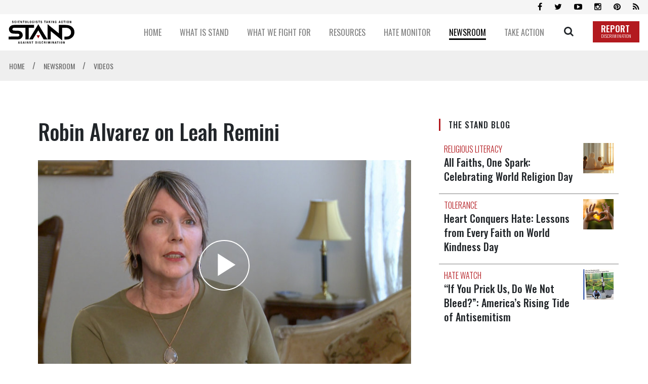

--- FILE ---
content_type: text/html; charset=utf-8
request_url: https://www.standleague.org/newsroom/videos/robin-alvarez-on-leah-remini.html
body_size: 13611
content:
<!DOCTYPE html>
<html lang="en" itemscope itemtype="http://schema.org/WebPage">
<head>
	<meta charset="utf-8">
	<meta http-equiv="X-UA-Compatible" content="IE=edge">
    <meta name="viewport" content="width=device-width, initial-scale=1, shrink-to-fit=no">
    <title>Robin Alvarez on Leah Remini</title>

    <title>Robin Alvarez on Leah Remini</title>
<meta name="description" content="Robin Alvarez describes how she and her family were discriminated against as a result of Leah Remini’s recent hate and propaganda targeting Scientologists." />



    

<meta property="og:url" content="https://www.standleague.org/newsroom/videos/robin-alvarez-on-leah-remini.html" />
<meta property="og:site_name" content="Scientologists Taking Action Against Discrimination (STAND)" />
<meta property="og:title" content="Robin Alvarez on Leah Remini" />
<meta property="og:description" content="Robin Alvarez describes how she and her family were discriminated against as a result of Leah Remini’s recent hate and propaganda targeting Scientologists." />
<meta property="og:image" content="https://files.standleague.org/imagecache/cropfit@w=1000@cr=0,0,1920,1080/data/shared/web/assets/videos/master_thumbs/robin-alvarez-on-leah-remini_en.jpg?k=n57tGdddEt" />
<meta property="og:type" content="website" />

<meta name="twitter:card" content="summary_large_image">
<meta name="twitter:title" content="Robin Alvarez on Leah Remini">
<meta name="twitter:description" content="Robin Alvarez describes how she and her family were discriminated against as a result of Leah Remini’s recent hate and propaganda targeting Scientologists." >
<meta name="twitter:image" content="https://files.standleague.org/imagecache/cropfit@w=1000@cr=0,0,1920,1080/data/shared/web/assets/videos/master_thumbs/robin-alvarez-on-leah-remini_en.jpg?k=n57tGdddEt">









    <link rel="apple-touch-icon" sizes="180x180" href="/apple-touch-icon.png">
    <link rel="icon" type="image/png" sizes="32x32" href="/favicon-32x32.png">
    <link rel="icon" type="image/png" sizes="16x16" href="/favicon-16x16.png">
    <link rel="manifest" href="/site.webmanifest">
    <link rel="mask-icon" href="/safari-pinned-tab.svg" color="#5bbad5">
    <meta name="msapplication-TileColor" content="#da532c">
    <meta name="theme-color" content="#ffffff">
    

    <link href="//fonts.googleapis.com/css?family=Oswald:300,400,500,600,700" rel="stylesheet">
<link href="//fonts.googleapis.com/css?family=Open+Sans:300italic,400italic,600italic,700italic,700,300,600,400|Open+Sans+Condensed:300italic,700,300|Libre+Baskerville:400,700,400italic|Kameron:400,700|Roboto:100,100i,300,300i,400,400i,500,500i,700,700i&display=swap" rel="stylesheet">
    <link rel="stylesheet" href="/scss/_combined.css?_=0711">

    <script>
        var cacheId = '0711';
        var _gcui_selectElem = '<option value="">Select…</option>';
        var _gcui_otherText = 'Other';
    </script>

</head>
<body class=" path-newsroom path-newsroom-videos path-newsroom-videos-robin-alvarez-on-leah-remini_html path-newsroom-videos-robin-alvarez-on-leah-remini type-video " lang="en">
    
    <script>
        var globalLang = "en";
        
        var gd2Domain = 'https://gd2.ondemandhosting.info';
        
    </script>

    

<div class="app-shell">
    
<div class="banner-wrapper">
    <div class="banner-social">
        <div class="container container__banner">
            <div class="banner-social--icons" itemscope="" itemtype="http://schema.org/Organization">
                <!-- <a id="subscribe-click" itemprop="sameAs" class="social-bar-icon fa fa-envelope" aria-hidden="true" href="#"></a> -->
                <a itemprop="sameAs" class="social-bar-icon fa fa-facebook" aria-hidden="true" target="_blank" href="https://www.facebook.com/standleague"></a>
                <a itemprop="sameAs" class="social-bar-icon fa fa-twitter" aria-hidden="true" target="_blank" href="https://twitter.com/standleague"></a>
                <a itemprop="sameAs" class="social-bar-icon fa fa-youtube-play" aria-hidden="true" target="_blank" href="https://www.youtube.com/channel/UC3Q2AgOcmUTHBcIrwT-HI3g"></a>
                <a itemprop="sameAs" class="social-bar-icon fa fa-instagram" aria-hidden="true" target="_blank" href="http://www.instagram.com/standleague"></a>
                <a itemprop="sameAs" class="social-bar-icon fa fa-pinterest" aria-hidden="true" target="_blank" href="https://www.pinterest.com/standleague/"></a>
                <a itemprop="sameAs" class="social-bar-icon fa fa-rss" aria-hidden="true" target="_blank" href="/rss.xml"></a>
            </div>
        </div>
    </div>
    <div class="container container__banner">
        <div class="banner-container">
            <a href="/" class="banner-logo">
                <img src="/images/stand-logo-black.svg" alt="">
                
            </a>
            <div class="banner-row">
                
                
                    
                    <div class="banner-row--menu-wrapper">
                        <a class="banner-row--item" href="/">
                            <span class="banner-row--item-text ">
                                HOME
                            </span>
                        </a>
                        
                    </div>
                
                
                
                    
                    <div class="banner-row--menu-wrapper">
                        <a class="banner-row--item" href="/about/">
                            <span class="banner-row--item-text ">
                                WHAT IS STAND
                            </span>
                        </a>
                        
                            <div class="banner-submenu">
                                <div class="banner-submenu--column">
                                
                                
                                
                                    
                                    
                                        <div class="banner-submenu--item">
                                            <a href="/about/our-mission.html">
                                                Our Mission
                                            </a>
                                        </div>
                                        
                                    
                                    
                                
                                
                                    
                                    
                                        <div class="banner-submenu--item">
                                            <a href="/about/our-values.html">
                                                Our Values
                                            </a>
                                        </div>
                                        
                                    
                                    
                                
                                
                                    
                                    
                                        <div class="banner-submenu--item">
                                            <a href="/about/help-in-our-community.html">
                                                Our Help
                                            </a>
                                        </div>
                                        
                                    
                                    
                                
                                
                                    
                                    
                                        <div class="banner-submenu--item">
                                            <a href="/about/contact.html">
                                                Contact
                                            </a>
                                        </div>
                                        
                                    
                                    
                                
                                </div>
                            </div>
                        
                    </div>
                
                
                
                    
                    <div class="banner-row--menu-wrapper">
                        <a class="banner-row--item" href="/what-we-fight-for/">
                            <span class="banner-row--item-text ">
                                WHAT WE FIGHT FOR
                            </span>
                        </a>
                        
                            <div class="banner-submenu">
                                <div class="banner-submenu--column">
                                
                                
                                
                                    
                                    
                                        <div class="banner-submenu--item">
                                            <a href="/what-we-fight-for/religious-freedom.html">
                                                Religious Freedom
                                            </a>
                                        </div>
                                        
                                    
                                    
                                
                                
                                    
                                    
                                        <div class="banner-submenu--item">
                                            <a href="/what-we-fight-for/religious-literacy.html">
                                                Religious Literacy
                                            </a>
                                        </div>
                                        
                                    
                                    
                                
                                
                                    
                                    
                                        <div class="banner-submenu--item">
                                            <a href="/what-we-fight-for/equality-and-human-rights.html">
                                                Equality & Human Rights
                                            </a>
                                        </div>
                                        
                                    
                                    
                                
                                
                                    
                                    
                                        <div class="banner-submenu--item">
                                            <a href="/what-we-fight-for/inclusion-and-respect.html">
                                                Inclusion &amp; Respect
                                            </a>
                                        </div>
                                        
                                    
                                    
                                
                                
                                    
                                    
                                        <div class="banner-submenu--item">
                                            <a href="/what-we-fight-for/free-speech.html">
                                                Free Speech
                                            </a>
                                        </div>
                                        
                                    
                                    
                                
                                
                                    
                                    
                                    </div>
                                    <div class="banner-submenu--column">
                                    
                                        <div class="banner-submenu--item">
                                            <a href="/what-we-fight-for/responsible-journalism.html">
                                                Responsible Journalism
                                            </a>
                                        </div>
                                        
                                    
                                    
                                
                                
                                    
                                    
                                        <div class="banner-submenu--item">
                                            <a href="/what-we-fight-for/corporate-accountability.html">
                                                Corporate Accountability
                                            </a>
                                        </div>
                                        
                                    
                                    
                                
                                </div>
                            </div>
                        
                    </div>
                
                
                
                    
                    <div class="banner-row--menu-wrapper">
                        <a class="banner-row--item" href="/resources/">
                            <span class="banner-row--item-text ">
                                RESOURCES
                            </span>
                        </a>
                        
                            <div class="banner-submenu">
                                <div class="banner-submenu--column">
                                
                                
                                
                                    
                                    
                                        <div class="banner-submenu--item">
                                            <a href="/resources/expert-studies/">
                                                Expert Studies
                                            </a>
                                        </div>
                                        
                                    
                                    
                                
                                
                                    
                                    
                                        <div class="banner-submenu--item">
                                            <a href="/resources/decisions/">
                                                Landmark Decisions
                                            </a>
                                        </div>
                                        
                                            
                                            <div class="banner-submenu--item banner-submenu--item-sub">
                                                <a href="/resources/decisions/1983-australian-high-court-decision-re-church-scientology.html">
                                                    
                                                </a>
                                            </div>
                                             
                                        
                                            
                                            <div class="banner-submenu--item banner-submenu--item-sub">
                                                <a href="/resources/decisions/belgium-trial-court-dismisses-all-charges-against-church-of-scientology.html">
                                                    
                                                </a>
                                            </div>
                                             
                                        
                                            
                                            <div class="banner-submenu--item banner-submenu--item-sub">
                                                <a href="/resources/decisions/church-of-scientology-irs-tax-exemption.html">
                                                    
                                                </a>
                                            </div>
                                             
                                        
                                            
                                            <div class="banner-submenu--item banner-submenu--item-sub">
                                                <a href="/resources/decisions/church-scientology-and-german-religious-recognitions.html">
                                                    
                                                </a>
                                            </div>
                                             
                                        
                                            
                                            <div class="banner-submenu--item banner-submenu--item-sub">
                                                <a href="/resources/decisions/church-scientology-and-italian-supreme-court-ruling-recognizing-scientology-religion.html">
                                                    
                                                </a>
                                            </div>
                                             
                                        
                                            
                                            <div class="banner-submenu--item banner-submenu--item-sub">
                                                <a href="/resources/decisions/church-scientology-moscow-wins-landmark-decision-religious-freedom-european-court-human.html">
                                                    
                                                </a>
                                            </div>
                                             
                                        
                                            
                                            <div class="banner-submenu--item banner-submenu--item-sub">
                                                <a href="/resources/decisions/church-scientology-recognized-spain.html">
                                                    
                                                </a>
                                            </div>
                                             
                                        
                                            
                                            <div class="banner-submenu--item banner-submenu--item-sub">
                                                <a href="/resources/decisions/uk-religious-recognition.html">
                                                    
                                                </a>
                                            </div>
                                             
                                        
                                    
                                    
                                
                                
                                    
                                    
                                        <div class="banner-submenu--item">
                                            <a href="/resources/whitepapers/">
                                                White Papers
                                            </a>
                                        </div>
                                        
                                            
                                            <div class="banner-submenu--item banner-submenu--item-sub">
                                                <a href="/resources/whitepapers/disconnection-in-the-scientology-religion-what-is-it.html">
                                                    
                                                </a>
                                            </div>
                                             
                                        
                                            
                                            <div class="banner-submenu--item banner-submenu--item-sub">
                                                <a href="/resources/whitepapers/debunking-the-myth-of-religious-brainwashing.html">
                                                    
                                                </a>
                                            </div>
                                             
                                        
                                            
                                            <div class="banner-submenu--item banner-submenu--item-sub">
                                                <a href="/resources/whitepapers/religious-discrimination-against-church-scientology-and-its-parishioners-germany.html">
                                                    
                                                </a>
                                            </div>
                                             
                                        
                                            
                                            <div class="banner-submenu--item banner-submenu--item-sub">
                                                <a href="/resources/whitepapers/scientologists-donations-and-church-of-scientology-financial-practices.html">
                                                    
                                                </a>
                                            </div>
                                             
                                        
                                            
                                            <div class="banner-submenu--item banner-submenu--item-sub">
                                                <a href="/resources/whitepapers/scientology-beliefs-about-creation-of-the-universe.html">
                                                    
                                                </a>
                                            </div>
                                             
                                        
                                            
                                            <div class="banner-submenu--item banner-submenu--item-sub">
                                                <a href="/resources/whitepapers/scientology-confidential-scripture.html">
                                                    
                                                </a>
                                            </div>
                                             
                                        
                                            
                                            <div class="banner-submenu--item banner-submenu--item-sub">
                                                <a href="/resources/whitepapers/the-church-of-scientology-rehabilitation-project-force-rpf-truth-and-misconceptions.html">
                                                    
                                                </a>
                                            </div>
                                             
                                        
                                            
                                            <div class="banner-submenu--item banner-submenu--item-sub">
                                                <a href="/resources/whitepapers/the-sea-organization-religious-order-of-the-scientology-religion.html">
                                                    
                                                </a>
                                            </div>
                                             
                                        
                                            
                                            <div class="banner-submenu--item banner-submenu--item-sub">
                                                <a href="/resources/whitepapers/the-snow-white-program-and-the-church-of-scientology-the-true-story.html">
                                                    
                                                </a>
                                            </div>
                                             
                                        
                                            
                                            <div class="banner-submenu--item banner-submenu--item-sub">
                                                <a href="/resources/whitepapers/the-truth-about-l-ron-hubbard-and-the-make-a-million-dollars-myth.html">
                                                    
                                                </a>
                                            </div>
                                             
                                        
                                            
                                            <div class="banner-submenu--item banner-submenu--item-sub">
                                                <a href="/resources/whitepapers/the-truth-about-scientology-and-fair-game.html">
                                                    
                                                </a>
                                            </div>
                                             
                                        
                                            
                                            <div class="banner-submenu--item banner-submenu--item-sub">
                                                <a href="/resources/whitepapers/the-unreliability-of-stories-and-rumors-by-apostates.html">
                                                    
                                                </a>
                                            </div>
                                             
                                        
                                            
                                            <div class="banner-submenu--item banner-submenu--item-sub">
                                                <a href="/resources/whitepapers/price-of-bigotry-white-paper.html">
                                                    
                                                </a>
                                            </div>
                                             
                                        
                                    
                                    
                                
                                
                                    
                                    
                                        <div class="banner-submenu--item">
                                            <a href="/resources/faqs/">
                                                FAQs
                                            </a>
                                        </div>
                                        
                                    
                                    
                                
                                
                                    
                                    
                                        <div class="banner-submenu--item">
                                            <a href="/resources/david-miscavige/">
                                                David Miscavige
                                            </a>
                                        </div>
                                        
                                    
                                    
                                
                                
                                    
                                    
                                    </div>
                                    <div class="banner-submenu--column">
                                    
                                        <div class="banner-submenu--item">
                                            <a href="/resources/religious-freedom/">
                                                Religious Freedom Resource Center
                                            </a>
                                        </div>
                                        
                                            
                                            <div class="banner-submenu--item banner-submenu--item-sub">
                                                <a href="/resources/religious-freedom/case-library/">
                                                    Case Library
                                                </a>
                                            </div>
                                             
                                        
                                            
                                            <div class="banner-submenu--item banner-submenu--item-sub">
                                                <a href="/resources/religious-freedom/glossary-of-terms/">
                                                    Glossary of Terms
                                                </a>
                                            </div>
                                             
                                        
                                    
                                    
                                
                                
                                    
                                    
                                    </div>
                                    <div class="banner-submenu--column">
                                    
                                        <div class="banner-submenu--item">
                                            <a href="/resources/freedom-of-religion-and-human-rights/">
                                                Freedom of Religion &amp; Human Rights
                                            </a>
                                        </div>
                                        
                                            
                                            <div class="banner-submenu--item banner-submenu--item-sub">
                                                <a href="/resources/freedom-of-religion-and-human-rights/international-covenant-on-civil-and-political-rights.html">
                                                    
                                                </a>
                                            </div>
                                             
                                        
                                            
                                            <div class="banner-submenu--item banner-submenu--item-sub">
                                                <a href="/resources/freedom-of-religion-and-human-rights/non-discrimination-in-journalistic-codes-of-practice.html">
                                                    
                                                </a>
                                            </div>
                                             
                                        
                                            
                                            <div class="banner-submenu--item banner-submenu--item-sub">
                                                <a href="/resources/freedom-of-religion-and-human-rights/society-of-professional-journalist-code-of-ethics.html">
                                                    
                                                </a>
                                            </div>
                                             
                                        
                                            
                                            <div class="banner-submenu--item banner-submenu--item-sub">
                                                <a href="/resources/freedom-of-religion-and-human-rights/international-federation-of-journalists-declaration-of-principles.html">
                                                    
                                                </a>
                                            </div>
                                             
                                        
                                            
                                            <div class="banner-submenu--item banner-submenu--item-sub">
                                                <a href="/resources/freedom-of-religion-and-human-rights/charter-on-journalistic-ethics-in-relation-to-respect-for-religion-or-belief.html">
                                                    
                                                </a>
                                            </div>
                                             
                                        
                                            
                                            <div class="banner-submenu--item banner-submenu--item-sub">
                                                <a href="/resources/freedom-of-religion-and-human-rights/church-scientology-champion-human-rights-1954.html">
                                                    
                                                </a>
                                            </div>
                                             
                                        
                                            
                                            <div class="banner-submenu--item banner-submenu--item-sub">
                                                <a href="/resources/freedom-of-religion-and-human-rights/scientology-human-rights-efforts.html">
                                                    
                                                </a>
                                            </div>
                                             
                                        
                                    
                                    
                                
                                
                                    
                                    
                                        <div class="banner-submenu--item">
                                            <a href="/resources/topic-index/">
                                                Topic Index
                                            </a>
                                        </div>
                                        
                                            
                                        
                                    
                                    
                                
                                
                                    
                                    
                                        <div class="banner-submenu--item">
                                            <a href="/resources/books/religious-confession-and-evidential-privilege-in-the-21st-century/">
                                                Priest-Penitent Privilege
                                            </a>
                                        </div>
                                        
                                    
                                    
                                
                                
                                    
                                    
                                        <div class="banner-submenu--item">
                                            <a href="/resources/books/presumed-guilty-why-we-shouldnt-ask-muslims-to-condemn-terrorism/">
                                                Islamophobia
                                            </a>
                                        </div>
                                        
                                    
                                    
                                
                                </div>
                            </div>
                        
                    </div>
                
                
                
                    
                    <div class="banner-row--menu-wrapper">
                        <a class="banner-row--item" href="/hate-monitor/">
                            <span class="banner-row--item-text ">
                                HATE MONITOR
                            </span>
                        </a>
                        
                            <div class="banner-submenu">
                                <div class="banner-submenu--column">
                                
                                
                                
                                    
                                    
                                        <div class="banner-submenu--item">
                                            <a href="/hate-monitor/exposed/biased-media/">
                                                Biased Media Propagandists
                                            </a>
                                        </div>
                                        
                                            
                                        
                                            
                                        
                                            
                                        
                                            
                                        
                                            
                                        
                                            
                                        
                                    
                                    
                                
                                
                                    
                                    
                                        <div class="banner-submenu--item">
                                            <a href="/hate-monitor/exposed/hate-mongers-and-hate-bloggers/">
                                                Hatemongers
                                            </a>
                                        </div>
                                        
                                            
                                        
                                            
                                        
                                            
                                        
                                            
                                        
                                            
                                        
                                            
                                        
                                            
                                        
                                            
                                        
                                            
                                        
                                            
                                        
                                            
                                        
                                            
                                        
                                            
                                        
                                            
                                        
                                            
                                        
                                            
                                        
                                            
                                        
                                            
                                        
                                            
                                        
                                            
                                        
                                            
                                        
                                            
                                        
                                    
                                    
                                
                                
                                    
                                    
                                    </div>
                                    <div class="banner-submenu--column">
                                    
                                        <div class="banner-submenu--item">
                                            <a href="/hate-monitor/exposed/false-experts/">
                                                False Experts
                                            </a>
                                        </div>
                                        
                                            
                                        
                                            
                                        
                                            
                                        
                                            
                                        
                                            
                                        
                                    
                                    
                                
                                
                                    
                                    
                                        <div class="banner-submenu--item">
                                            <a href="/hate-monitor/blog/">
                                                Hate Monitor Blog
                                            </a>
                                        </div>
                                        
                                    
                                    
                                
                                </div>
                            </div>
                        
                    </div>
                
                
                
                    
                    <div class="banner-row--menu-wrapper">
                        <a class="banner-row--item" href="/newsroom/">
                            <span class="banner-row--item-text banner-row--item-text__active">
                                NEWSROOM
                            </span>
                        </a>
                        
                            <div class="banner-submenu">
                                <div class="banner-submenu--column">
                                
                                
                                
                                    
                                    
                                        <div class="banner-submenu--item">
                                            <a href="/newsroom/news/">
                                                News
                                            </a>
                                        </div>
                                        
                                    
                                    
                                
                                
                                    
                                    
                                        <div class="banner-submenu--item">
                                            <a href="/newsroom/media-watch/">
                                                Media Watch
                                            </a>
                                        </div>
                                        
                                    
                                    
                                
                                
                                    
                                    
                                        <div class="banner-submenu--item">
                                            <a href="/newsroom/videos/">
                                                Videos
                                            </a>
                                        </div>
                                        
                                            
                                        
                                    
                                    
                                
                                
                                    
                                    
                                    </div>
                                    <div class="banner-submenu--column">
                                    
                                        <div class="banner-submenu--item">
                                            <a href="/newsroom/blog/">
                                                Blog
                                            </a>
                                        </div>
                                        
                                            
                                            <div class="banner-submenu--item banner-submenu--item-sub">
                                                <a href="/newsroom/blog/?category=Religious%20Freedom">
                                                    Religious Freedom
                                                </a>
                                            </div>
                                             
                                        
                                            
                                            <div class="banner-submenu--item banner-submenu--item-sub">
                                                <a href="/newsroom/blog/?category=Media%20%26%20Ethics">
                                                    Media & Ethics
                                                </a>
                                            </div>
                                             
                                        
                                            
                                            <div class="banner-submenu--item banner-submenu--item-sub">
                                                <a href="/newsroom/blog/?category=Combating%20Bigotry%20%26%20Hate">
                                                    Combating Bigotry & Hate
                                                </a>
                                            </div>
                                             
                                        
                                            
                                            <div class="banner-submenu--item banner-submenu--item-sub">
                                                <a href="/newsroom/blog/?category=Tolerance">
                                                    Tolerance
                                                </a>
                                            </div>
                                             
                                        
                                            
                                            <div class="banner-submenu--item banner-submenu--item-sub">
                                                <a href="/newsroom/blog/?category=Religious%20Literacy">
                                                    Religious Literacy
                                                </a>
                                            </div>
                                             
                                        
                                            
                                            <div class="banner-submenu--item banner-submenu--item-sub">
                                                <a href="/newsroom/blog/?category=Scientology%20Religion">
                                                    Scientology Religion
                                                </a>
                                            </div>
                                             
                                        
                                            
                                            <div class="banner-submenu--item banner-submenu--item-sub">
                                                <a href="/newsroom/blog/?category=Anti-Religious%20Propaganda">
                                                    Anti-Religious Propaganda
                                                </a>
                                            </div>
                                             
                                        
                                    
                                    
                                
                                </div>
                            </div>
                        
                    </div>
                
                
                
                    
                    <div class="banner-row--menu-wrapper">
                        <a class="banner-row--item" href="/take-action/">
                            <span class="banner-row--item-text ">
                                TAKE ACTION
                            </span>
                        </a>
                        
                            <div class="banner-submenu">
                                <div class="banner-submenu--column">
                                
                                
                                
                                    
                                    
                                        <div class="banner-submenu--item">
                                            <a href="/take-action/combat-hate-and-discrimination.html">
                                                Combat Hate & Discrimination
                                            </a>
                                        </div>
                                        
                                    
                                    
                                
                                
                                    
                                    
                                        <div class="banner-submenu--item">
                                            <a href="/take-action/champion-freedom-of-religion.html">
                                                Champion Freedom of Religion
                                            </a>
                                        </div>
                                        
                                    
                                    
                                
                                
                                    
                                    
                                    </div>
                                    <div class="banner-submenu--column">
                                    
                                        <div class="banner-submenu--item">
                                            <a href="/take-action/demand-accountability.html">
                                                Demand Accountability
                                            </a>
                                        </div>
                                        
                                            
                                            <div class="banner-submenu--item banner-submenu--item-sub">
                                                <a href="/take-action/report-hate.html">
                                                    Report Hate & Discrimination
                                                </a>
                                            </div>
                                             
                                        
                                            
                                            <div class="banner-submenu--item banner-submenu--item-sub">
                                                <a href="/take-action/flag-cyberhate.html">
                                                    Flag Cyberhate
                                                </a>
                                            </div>
                                             
                                        
                                            
                                            <div class="banner-submenu--item banner-submenu--item-sub">
                                                <a href="/take-action/sign-petition.html">
                                                    Sign the Petition
                                                </a>
                                            </div>
                                             
                                        
                                            
                                            <div class="banner-submenu--item banner-submenu--item-sub">
                                                <a href="/take-action/demand-advertisers-stop-funding-hate.html">
                                                    Demand Advertisers Stop Funding Hate
                                                </a>
                                            </div>
                                             
                                        
                                            
                                            <div class="banner-submenu--item banner-submenu--item-sub">
                                                <a href="/take-action/fight-for-honest-journalism.html">
                                                    Fight for Honest Journalism
                                                </a>
                                            </div>
                                             
                                        
                                            
                                            <div class="banner-submenu--item banner-submenu--item-sub">
                                                <a href="/take-action/become-a-member.html">
                                                    Become a Member
                                                </a>
                                            </div>
                                             
                                        
                                    
                                    
                                
                                </div>
                            </div>
                        
                    </div>
                
                
                <div class="banner-search-button">
                    <a href="/search/" class="banner-search-icon no-decoration">
                        <span class="icon-search"></span>
                    </a>
                    <div class="banner-search--wrapper">
                        <div class="banner-search">
                            <form class="banner-search--form" action="/search/">
                                <input class="banner-search--input" placeholder="SEARCH" type="text" name="query" required>
                                <button class="banner-search--button" type="submit">
                                    <span class="icon-search"></span>
                                </button>
                            </form>
                        </div>
                    </div>
                </div>
                <a href="/take-action/report-hate.html" class="d-flex align-items-end">
                    <div class="banner-report-btn">
                        REPORT <span>DISCRIMINATION</span>
                    </div>
                </a>
                <button class="hiraku-open-btn d-lg-none mobile-nav-btn" id="offcanvas-btn-right" data-toggle-offcanvas="#js-hiraku-offcanvas-1">
    <span class="hiraku-open-btn-line"></span>
</button>


<div class="offcanvas-right js-hiraku-offcanvas-active d-lg-none">
    <ul class="mobile-menu">
        
            
            <li>
                <a href="/" class="mobile-menu__item">
                    <div class="mobile-menu__item-text">
                        HOME
                    </div>
                </a>
                
            </li>
            
        
            
            <li>
                <a href="/about/" class="mobile-menu__item">
                    <div class="mobile-menu__item-text">
                        WHAT IS STAND
                    </div>
                </a>
                
                    <a href="/about/our-mission.html" class="mobile-menu__item__sub">
                        Our Mission
                    </a>
                
                    <a href="/about/our-values.html" class="mobile-menu__item__sub">
                        Our Values
                    </a>
                
                    <a href="/about/help-in-our-community.html" class="mobile-menu__item__sub">
                        Our Help
                    </a>
                
                    <a href="/about/contact.html" class="mobile-menu__item__sub">
                        Contact
                    </a>
                
            </li>
            
        
            
            <li>
                <a href="/what-we-fight-for/" class="mobile-menu__item">
                    <div class="mobile-menu__item-text">
                        WHAT WE FIGHT FOR
                    </div>
                </a>
                
                    <a href="/what-we-fight-for/religious-freedom.html" class="mobile-menu__item__sub">
                        Religious Freedom
                    </a>
                
                    <a href="/what-we-fight-for/religious-literacy.html" class="mobile-menu__item__sub">
                        Religious Literacy
                    </a>
                
                    <a href="/what-we-fight-for/equality-and-human-rights.html" class="mobile-menu__item__sub">
                        Equality & Human Rights
                    </a>
                
                    <a href="/what-we-fight-for/inclusion-and-respect.html" class="mobile-menu__item__sub">
                        Inclusion &amp; Respect
                    </a>
                
                    <a href="/what-we-fight-for/free-speech.html" class="mobile-menu__item__sub">
                        Free Speech
                    </a>
                
                    <a href="/what-we-fight-for/responsible-journalism.html" class="mobile-menu__item__sub">
                        Responsible Journalism
                    </a>
                
                    <a href="/what-we-fight-for/corporate-accountability.html" class="mobile-menu__item__sub">
                        Corporate Accountability
                    </a>
                
            </li>
            
        
            
            <li>
                <a href="/resources/" class="mobile-menu__item">
                    <div class="mobile-menu__item-text">
                        RESOURCES
                    </div>
                </a>
                
                    <a href="/resources/expert-studies/" class="mobile-menu__item__sub">
                        Expert Studies
                    </a>
                
                    <a href="/resources/decisions/" class="mobile-menu__item__sub">
                        Landmark Decisions
                    </a>
                
                    <a href="/resources/whitepapers/" class="mobile-menu__item__sub">
                        White Papers
                    </a>
                
                    <a href="/resources/faqs/" class="mobile-menu__item__sub">
                        FAQs
                    </a>
                
                    <a href="/resources/david-miscavige/" class="mobile-menu__item__sub">
                        David Miscavige
                    </a>
                
                    <a href="/resources/religious-freedom/" class="mobile-menu__item__sub">
                        Religious Freedom Resource Center
                    </a>
                
                    <a href="/resources/freedom-of-religion-and-human-rights/" class="mobile-menu__item__sub">
                        Freedom of Religion &amp; Human Rights
                    </a>
                
                    <a href="/resources/topic-index/" class="mobile-menu__item__sub">
                        Topic Index
                    </a>
                
                    <a href="/resources/books/religious-confession-and-evidential-privilege-in-the-21st-century/" class="mobile-menu__item__sub">
                        Priest-Penitent Privilege
                    </a>
                
                    <a href="/resources/books/presumed-guilty-why-we-shouldnt-ask-muslims-to-condemn-terrorism/" class="mobile-menu__item__sub">
                        Islamophobia
                    </a>
                
            </li>
            
        
            
            <li>
                <a href="/hate-monitor/" class="mobile-menu__item">
                    <div class="mobile-menu__item-text">
                        HATE MONITOR
                    </div>
                </a>
                
                    <a href="/hate-monitor/exposed/biased-media/" class="mobile-menu__item__sub">
                        Biased Media Propagandists
                    </a>
                
                    <a href="/hate-monitor/exposed/hate-mongers-and-hate-bloggers/" class="mobile-menu__item__sub">
                        Hatemongers
                    </a>
                
                    <a href="/hate-monitor/exposed/false-experts/" class="mobile-menu__item__sub">
                        False Experts
                    </a>
                
                    <a href="/hate-monitor/blog/" class="mobile-menu__item__sub">
                        Hate Monitor Blog
                    </a>
                
            </li>
            
        
            
            <li>
                <a href="/newsroom/" class="mobile-menu__item">
                    <div class="mobile-menu__item-text">
                        NEWSROOM
                    </div>
                </a>
                
                    <a href="/newsroom/news/" class="mobile-menu__item__sub">
                        News
                    </a>
                
                    <a href="/newsroom/media-watch/" class="mobile-menu__item__sub">
                        Media Watch
                    </a>
                
                    <a href="/newsroom/videos/" class="mobile-menu__item__sub">
                        Videos
                    </a>
                
                    <a href="/newsroom/blog/" class="mobile-menu__item__sub">
                        Blog
                    </a>
                
            </li>
            
        
            
            <li>
                <a href="/take-action/" class="mobile-menu__item">
                    <div class="mobile-menu__item-text">
                        TAKE ACTION
                    </div>
                </a>
                
                    <a href="/take-action/combat-hate-and-discrimination.html" class="mobile-menu__item__sub">
                        Combat Hate & Discrimination
                    </a>
                
                    <a href="/take-action/champion-freedom-of-religion.html" class="mobile-menu__item__sub">
                        Champion Freedom of Religion
                    </a>
                
                    <a href="/take-action/demand-accountability.html" class="mobile-menu__item__sub">
                        Demand Accountability
                    </a>
                
            </li>
            
        


    </ul>
</div>
            </div>
        </div>
    </div>
</div>

<div class="site-dim"></div>


<div class="overlay-main">
	<div class="loading-spinner"></div>
</div>


    









	
	
		
			
		
		
		

	
		
		
		
			
				
			
				
			
				
			
				
			
		

	
		
		
		
			
				
			
				
			
				
			
				
			
				
			
				
			
				
			
		

	
		
		
		
			
				
			
				
			
				
			
				
			
				
			
				
			
				
			
				
			
				
			
				
			
		

	
		
		
		
			
				
			
				
			
				
			
				
			
		

	
		
			
		
		
		
			
				
			
				
			
				
					

					
					
						
							
						
					

				
			
				
			
		

	
		
		
		
			
				
			
				
			
				
			
		

	




	
	
	
		
	

	
	
	
	

	
	

	
		

		
			
			

			
			
			
			
				
			

		
		

		
			
				
				
				
				
					
					
				
				

				

				

				
					
				

				
				
			
		
			
				
				
				
				
					
					
				
				

				

				
					 
					 	
						
						
							
							
						
					
				

				
					
				

				
				
			
		
			
				
				
				
				
					
					
				
				

				

				
					 
					 	
						
						
							
							
						
					
				

				
					
				

				
				
			
		
			
		
			
		
	



	
		
		
		
			
		
	

	
		
		
			
		
			

				
					
				
				
				
				
				
					
				
				
			
		
			

				
					
				
				
				
				
				
					
				
				
			
		
			

				
					
				
				
				
				
				
				
			
		
	

	
			<div class="breadcrumb-nav">
				<div class="container container__banner">
					<div class="breadcrumb-nav--title" itemscope itemtype="https://schema.org/BreadcrumbList">
							

								
									

									
									
									
									<span itemprop="itemListElement" itemscope itemtype="https://schema.org/ListItem">
										<a class="breadcrumb-nav--link " href="/" itemprop="item">
											
											<span itemprop="name">
												HOME 
											</span>
											<meta itemprop="position" content="1" />
										</a>
										
										<span class="breadcrumb-nav--arrow">
											/
										</span>
										
									</span>
									
									
									<span itemprop="itemListElement" itemscope itemtype="https://schema.org/ListItem">
										<a class="breadcrumb-nav--link breadcrumb-nav--link__secondary" href="/newsroom/" itemprop="item">
											
											<span itemprop="name">
												NEWSROOM 
											</span>
											<meta itemprop="position" content="2" />
										</a>
										
										<span class="breadcrumb-nav--arrow">
											/
										</span>
										
									</span>
									
									
									<span itemprop="itemListElement" itemscope itemtype="https://schema.org/ListItem">
										<a class="breadcrumb-nav--link breadcrumb-nav--link__secondary" href="/newsroom/videos/" itemprop="item">
											
											<span itemprop="name">
												VIDEOS 
											</span>
											<meta itemprop="position" content="3" />
										</a>
										
									</span>
									
								
					</div>
				</div>
		</div>
	

    <div class="container">
        
    </div>

    <div class="header">
        
    </div>
    
    
    <div class="d-md-none menu-precontainer">
        
    </div>
    
    
    <div class="container">
        <div class="row">
            <div class="col-md-8 body-container__padded">
                
                

    <div class="body-container editable-body">
        
            <h1>
                Robin Alvarez on Leah Remini
            </h1>
        
        
            



<div class="video-inline-holder">
    <div class="video-inline-16-9 video-inline-inner" itemscope itemtype="http://schema.org/VideoObject">
        
        <video
            class="inline-video video-js vjs-default-skin vjs-big-play-centered"
            poster="https://files.standleague.org/imagecache/cropfit@w=800/data/shared/web/assets/videos/master_thumbs/robin-alvarez-on-leah-remini_en.jpg?k=Ny5ziyPrM7"
            preload="none"
            data-videoid="robin-alvarez-on-leah-remini"
            width="100%"
            height="100%"
            
            data-videosrc="[{&#34;source&#34;:&#34;https://videos.ondemandhosting.info/videos/stand/en/robin-alvarez-on-leah-remini_1920_en.mp4&#34;,&#34;type&#34;:&#34;video/mp4&#34;,&#34;src&#34;:&#34;https://videos.ondemandhosting.info/videos/stand/en/robin-alvarez-on-leah-remini_1920_en.mp4&#34;},{&#34;src&#34;:&#34;https://videos.ondemandhosting.info/videos/stand/en/robin-alvarez-on-leah-remini_1280_en.mp4&#34;,&#34;source&#34;:&#34;https://videos.ondemandhosting.info/videos/stand/en/robin-alvarez-on-leah-remini_1280_en.mp4&#34;,&#34;type&#34;:&#34;video/mp4&#34;},{&#34;source&#34;:&#34;https://videos.ondemandhosting.info/videos/stand/en/robin-alvarez-on-leah-remini_640_en.mp4&#34;,&#34;type&#34;:&#34;video/mp4&#34;,&#34;src&#34;:&#34;https://videos.ondemandhosting.info/videos/stand/en/robin-alvarez-on-leah-remini_640_en.mp4&#34;},{&#34;source&#34;:&#34;https://videos.ondemandhosting.info/videos/stand/en/robin-alvarez-on-leah-remini_480_en.mp4&#34;,&#34;type&#34;:&#34;video/mp4&#34;,&#34;src&#34;:&#34;https://videos.ondemandhosting.info/videos/stand/en/robin-alvarez-on-leah-remini_480_en.mp4&#34;},{&#34;src&#34;:&#34;https://videos.ondemandhosting.info/videos/stand/en/robin-alvarez-on-leah-remini_320_en.mp4&#34;,&#34;source&#34;:&#34;https://videos.ondemandhosting.info/videos/stand/en/robin-alvarez-on-leah-remini_320_en.mp4&#34;,&#34;type&#34;:&#34;video/mp4&#34;}]"
            >
        </video>
        <div class="vjs-big-play-button center-playbutton-overlay" role="button" aria-live="polite" tabindex="0" aria-label="play video"><span aria-hidden="true"></span></div>
    </div>
</div>


        
        
        
        

<p style="margin-top: 1.25rem">Robin Alvarez describes how she and her family were discriminated against as a result of Leah Remini’s recent hate and propaganda targeting Scientologists.</p>
<hr class="small">
<h3 class="video-transcript-title">VIDEO TRANSCRIPT</h3>
<div class="video-transcript">
	<p>My daughter came home from school one day and she told me that they were discussing religion in her class and… the class really promotes free communication and somebody mentioned something about Scientology and then the teacher went into very negative comments about Scientology. And she was very uncomfortable because the class, the kids in the class, were saying: “Wow, I didn’t know that.” And, she wasn’t quite sure how to handle that, because she’s a Scientologist. And it made her a very uncomfortable. And she never had to deal with that before, since this show with Leah Remini.</p>
	<p>When my husband passed away a year and a half ago, I of course was very distraught, and I had to, you know, share this news with my daughter. And, it was probably the worst day of my life. And the Church, my Church, came through and helped me in a way that I could never be grateful enough for. They went above and beyond, in caring for my daughter, myself, my son, in helping us through this hardship. And to think that Leah Remini could say these horrible, nasty things about this organization is appalling to me.</p>
	<p>When you think about what Leah Remini’s doing, and the show, it’s like the Nazis. Putting out this horrible propaganda. And feeding people horrible lies. And, people aren’t getting the truth. They’re getting what they want people to believe. And it’s fueling a horrible hatred. And dislike towards Scientology. And it’s not right. This is 2017. You know, it wouldn’t be accepted if it was about blacks or gays or Jewish people or Christians. You know, it just, it wouldn’t be tolerated. And it shouldn’t be tolerated towards Scientology.</p>
	<p>Leah Remini is making it seem like we should disconnect from our family, and making it seem like this is something normal in Scientology and it’s not. It’s absolutely not. It doesn’t matter if the rest of my family is in Scientology or not. Members of my family are very strong Christians. And we have a very good relationship. And we respect each other’s religious beliefs, which is how it should be.</p>
	<p>I want my children to be able to go on the internet and not have their religion attacked. You know, I want them to be able to go to school or be in a class, be in an extra-curricular class and not be introverted by—you know—the negativity that is being put out there about Scientology. I want them to be able to freely practice the religion of their choice.</p>
</div>

    </div>


                












    
    

    
    

    
    

    
    

    
    

    
    

    
    

    
    

    
    

    
    

    
    

    
    

    
    

    
    

    
    

    
    

    
    

    
    

    
    

    
    

    
    

    
    

    
    

    
    

    
    

    
    

    
    

    
    

    
    

    
    

    
    

    
    

    
    

    
    

    
    

    
    

    
    

    
    

    
    

    
    

    
    

    
    

    
    

    
    

    
    

    
    

    
    

    
    

    
    

    
    

    
    

    
    

    
    

    
    

    
    

    
    

    
    

    
    

    
    

    
    

    
    

    
    

    
    

    
    

    
    

    
    

    
    

    
    

    
    

    
    

    
    

    
    

    
    

    
    

    
    

    
    

    
    

    
    

    
    

    
    

    
    

    
    

    
    

    
    

    
    

    
    

    
    

    
    

    
    

    
    

    
    

    
    

    
    
        
            
            
        
        
            
            
        
    

    
    

    
    

    
    

    
    

    
    

    
    

    
    

    
    

    
    

    
    

    
    

    
    






<div class="clearfix"></div>

<div class="container">

    <div class="prev-next-wrapper ignore-search pb-4 ">
        
            <div class="prev-next-wrapper__prev">
                <a class="link-with-arrow with-underline link-with-arrow__reversed" href="/newsroom/videos/interview-with-relatives-of-lori-hodgson.html">
                    PREVIOUS
                </a>
            </div>
        

        
        
        
            <!-- make sure item is still in the menu -->
            
            <div class="prev-next-wrapper__next">
                <a class="link-with-arrow with-underline" href="/newsroom/videos/stephanie-scholz-on-leah-remini-inciting-hate-and-bigotry.html">
                    NEXT
                </a>
            </div>
            
        
    </div>

</div>    

            </div>
            <div class="col-md-4 right__sidebar">
                





<div class="sidebar-item sidebar-item__blog-related">
    <div class="category-title">
        THE STAND BLOG
    </div>
    
    

<div class="related-item">

    <div class="related-item--info">
        <div class="related-item--data">
            
            <div class="related-item--category">
                RELIGIOUS LITERACY
            </div>
            
            <div class="related-item--title">
                <a href="/newsroom/blog/all-faiths-one-spark-celebrating-world-religion-day" class="no-decoration">
                    All Faiths, One Spark: Celebrating World Religion Day
                </a>
            </div>
            
            
        </div>
        <div class="related-item--image">
            <a href="/newsroom/blog/all-faiths-one-spark-celebrating-world-religion-day" class="no-decoration">
                











<div class="image-lazyload ">
    
        <div class="image-lazyload__abs" style="padding-bottom: 100%;">
    
    <img class="lazyload" crossorigin="anonymous" data-srcset="https://files.standleague.org/imagecache/cropfit@w=356@cr=0,0,3666,3666/blob/images/articles_authoring/fa/78/fa3482c6-7815-46f7-91c6-0ccb88d15fbd/celebrating-world-religion-day.jpg?k=s0lM81QvCC 1x, https://files.standleague.org/imagecache/cropfit@w=712@cr=0,0,3666,3666/blob/images/articles_authoring/fa/78/fa3482c6-7815-46f7-91c6-0ccb88d15fbd/celebrating-world-religion-day.jpg?k=JZjKWG2XiK 2x" data-original="https://files.standleague.org/imagecache/%3Cnil%3E/blob/images/articles_authoring/fa/78/fa3482c6-7815-46f7-91c6-0ccb88d15fbd/celebrating-world-religion-day.jpg?k=Zs8Dy8EeZv" alt="">

    
        </div>
    
    
</div>

            </a>
        </div>
    </div>
</div>

<div class="related-item">

    <div class="related-item--info">
        <div class="related-item--data">
            
            <div class="related-item--category">
                TOLERANCE
            </div>
            
            <div class="related-item--title">
                <a href="/newsroom/blog/heart-conquers-hate-lessons-from-every-faith-on-world-kindness-day" class="no-decoration">
                    Heart Conquers Hate: Lessons from Every Faith on World Kindness Day
                </a>
            </div>
            
            
        </div>
        <div class="related-item--image">
            <a href="/newsroom/blog/heart-conquers-hate-lessons-from-every-faith-on-world-kindness-day" class="no-decoration">
                











<div class="image-lazyload ">
    
        <div class="image-lazyload__abs" style="padding-bottom: 100%;">
    
    <img class="lazyload" crossorigin="anonymous" data-srcset="https://files.standleague.org/imagecache/cropfit@w=356@cr=675,0,3000,3000/blob/images/articles_authoring/2c/a0/2c58d0ae-a0d7-4056-b825-6b0de2a15190/lessons-from-every-faith-on-world-kindness-day.jpg?k=OIuv1AlsM3 1x, https://files.standleague.org/imagecache/cropfit@w=712@cr=675,0,3000,3000/blob/images/articles_authoring/2c/a0/2c58d0ae-a0d7-4056-b825-6b0de2a15190/lessons-from-every-faith-on-world-kindness-day.jpg?k=pYtkQvm2RK 2x" data-original="https://files.standleague.org/imagecache/%3Cnil%3E/blob/images/articles_authoring/2c/a0/2c58d0ae-a0d7-4056-b825-6b0de2a15190/lessons-from-every-faith-on-world-kindness-day.jpg?k=Ectfcenajt" alt="">

    
        </div>
    
    
</div>

            </a>
        </div>
    </div>
</div>

<div class="related-item">

    <div class="related-item--info">
        <div class="related-item--data">
            
            <div class="related-item--category">
                HATE WATCH
            </div>
            
            <div class="related-item--title">
                <a href="/newsroom/blog/if-you-prick-us-do-we-not-bleed-americas-rising-tide-of-antisemitism" class="no-decoration">
                    “If You Prick Us, Do We Not Bleed?”: America’s Rising Tide of Antisemitism
                </a>
            </div>
            
            
        </div>
        <div class="related-item--image">
            <a href="/newsroom/blog/if-you-prick-us-do-we-not-bleed-americas-rising-tide-of-antisemitism" class="no-decoration">
                











<div class="image-lazyload ">
    
        <div class="image-lazyload__abs" style="padding-bottom: 100%;">
    
    <img class="lazyload" crossorigin="anonymous" data-srcset="https://files.standleague.org/imagecache/cropfit@w=356@cr=2574,334,2801,2801/blob/images/articles_authoring/2f/ed/2f429b8d-edd9-4568-8cca-9b01855319bc/if-you-prick-us-do-we-not-bleed.jpg?k=bUCf0PYwTM 1x, https://files.standleague.org/imagecache/cropfit@w=712@cr=2574,334,2801,2801/blob/images/articles_authoring/2f/ed/2f429b8d-edd9-4568-8cca-9b01855319bc/if-you-prick-us-do-we-not-bleed.jpg?k=fi_CAYzl5m 2x" data-original="https://files.standleague.org/imagecache/%3Cnil%3E/blob/images/articles_authoring/2f/ed/2f429b8d-edd9-4568-8cca-9b01855319bc/if-you-prick-us-do-we-not-bleed.jpg?k=HW9nh0yV2_" alt="">

    
        </div>
    
    
</div>

            </a>
        </div>
    </div>
</div>


</div>
            </div>
        </div>
    </div>
    
    
    

    

    <div class="footer-wrapper">
    <div class="container">
        <div class="footer-stand-logo-wrapper">
            <div class="footer-stand-logo">
                <a href="/">
                    <img class="lazyload" data-src="/images/stand-logo-white.svg" alt="">
                </a>
            </div>
        </div>
        <div class="footer-social">
            <!-- <a id="subscribe-click" itemprop="sameAs" class="social-bar-icon fa fa-envelope" aria-hidden="true" href="#"></a> -->
            <a style="margin-left:0;" itemprop="sameAs" class="social-bar-icon fa fa-facebook ml-0" aria-hidden="true" target="_blank" href="https://www.facebook.com/standleague"></a>
            <a itemprop="sameAs" class="social-bar-icon fa fa-twitter" aria-hidden="true" target="_blank" href="https://twitter.com/standleague"></a>
            <a itemprop="sameAs" class="social-bar-icon fa fa-youtube-play" aria-hidden="true" target="_blank" href="https://www.youtube.com/channel/UC3Q2AgOcmUTHBcIrwT-HI3g"></a>
            <a itemprop="sameAs" class="social-bar-icon fa fa-instagram" aria-hidden="true" target="_blank" href="http://www.instagram.com/standleague"></a>
            <a itemprop="sameAs" class="social-bar-icon fa fa-pinterest" aria-hidden="true" target="_blank" href="https://www.pinterest.com/standleague/"></a>
            <a itemprop="sameAs" class="social-bar-icon fa fa-rss" aria-hidden="true" target="_blank" href="/rss.xml"></a>
        </div>
        <div class="footer-divider"></div>

        <div class="footer-blocks-hide">
            <div class="row">
                <div class="col-md-3 col-lg-2 footer-column">
                    
    
    
    <div class="footer-column--inside">
        <input class="footer--column-section-state" type="checkbox" id="as-footer--column-section-state-section-about">
        <div class="footer-mobile-submenu">
            <a href="/about/" class="footer-heading d-none d-md-block">
                WHAT IS STAND
            </a>

            <label class="footer-heading d-md-none" for="as-footer--column-section-state-section-about">
                WHAT IS STAND
            </label>
            <ul class="footer-column--listing">
                
                <li class="footer--link">
                    <a href="/about/our-mission.html">
                        Our Mission
                    </a>
                </li>
                
                <li class="footer--link">
                    <a href="/about/our-values.html">
                        Our Values
                    </a>
                </li>
                
                <li class="footer--link">
                    <a href="/about/help-in-our-community.html">
                        Our Help
                    </a>
                </li>
                
                <li class="footer--link">
                    <a href="/about/contact.html">
                        Contact
                    </a>
                </li>
                
            </ul>
        </div>
    </div>
    

                </div>
                <div class="col-md-3 col-lg-2 footer-column">
                    
    
    
    <div class="footer-column--inside">
        <input class="footer--column-section-state" type="checkbox" id="as-footer--column-section-state-section-what-we-fight-for">
        <div class="footer-mobile-submenu">
            <a href="/what-we-fight-for/" class="footer-heading d-none d-md-block">
                WHAT WE FIGHT FOR
            </a>

            <label class="footer-heading d-md-none" for="as-footer--column-section-state-section-what-we-fight-for">
                WHAT WE FIGHT FOR
            </label>
            <ul class="footer-column--listing">
                
                <li class="footer--link">
                    <a href="/what-we-fight-for/religious-freedom.html">
                        Religious Freedom
                    </a>
                </li>
                
                <li class="footer--link">
                    <a href="/what-we-fight-for/religious-literacy.html">
                        Religious Literacy
                    </a>
                </li>
                
                <li class="footer--link">
                    <a href="/what-we-fight-for/equality-and-human-rights.html">
                        Equality & Human Rights
                    </a>
                </li>
                
                <li class="footer--link">
                    <a href="/what-we-fight-for/inclusion-and-respect.html">
                        Inclusion &amp; Respect
                    </a>
                </li>
                
                <li class="footer--link">
                    <a href="/what-we-fight-for/free-speech.html">
                        Free Speech
                    </a>
                </li>
                
                <li class="footer--link">
                    <a href="/what-we-fight-for/responsible-journalism.html">
                        Responsible Journalism
                    </a>
                </li>
                
                <li class="footer--link">
                    <a href="/what-we-fight-for/corporate-accountability.html">
                        Corporate Accountability
                    </a>
                </li>
                
            </ul>
        </div>
    </div>
    

                </div>
                <div class="col-md-3 col-lg-2 footer-column">
                    
    
    
    <div class="footer-column--inside">
        <input class="footer--column-section-state" type="checkbox" id="as-footer--column-section-state-section-resources">
        <div class="footer-mobile-submenu">
            <a href="/resources/" class="footer-heading d-none d-md-block">
                RESOURCES
            </a>

            <label class="footer-heading d-md-none" for="as-footer--column-section-state-section-resources">
                RESOURCES
            </label>
            <ul class="footer-column--listing">
                
                <li class="footer--link">
                    <a href="/resources/expert-studies/">
                        Expert Studies
                    </a>
                </li>
                
                <li class="footer--link">
                    <a href="/resources/decisions/">
                        Landmark Decisions
                    </a>
                </li>
                
                <li class="footer--link">
                    <a href="/resources/whitepapers/">
                        White Papers
                    </a>
                </li>
                
                <li class="footer--link">
                    <a href="/resources/faqs/">
                        FAQs
                    </a>
                </li>
                
                <li class="footer--link">
                    <a href="/resources/david-miscavige/">
                        David Miscavige
                    </a>
                </li>
                
                <li class="footer--link">
                    <a href="/resources/religious-freedom/">
                        Religious Freedom Resource Center
                    </a>
                </li>
                
                <li class="footer--link">
                    <a href="/resources/freedom-of-religion-and-human-rights/">
                        Freedom of Religion &amp; Human Rights
                    </a>
                </li>
                
                <li class="footer--link">
                    <a href="/resources/topic-index/">
                        Topic Index
                    </a>
                </li>
                
                <li class="footer--link">
                    <a href="/resources/books/religious-confession-and-evidential-privilege-in-the-21st-century/">
                        Priest-Penitent Privilege
                    </a>
                </li>
                
                <li class="footer--link">
                    <a href="/resources/books/presumed-guilty-why-we-shouldnt-ask-muslims-to-condemn-terrorism/">
                        Islamophobia
                    </a>
                </li>
                
            </ul>
        </div>
    </div>
    

                </div>
                <div class="col-md-3 col-lg-2 footer-column">
                    
    
    
    <div class="footer-column--inside">
        <input class="footer--column-section-state" type="checkbox" id="as-footer--column-section-state-section-hate-monitor">
        <div class="footer-mobile-submenu">
            <a href="/hate-monitor/" class="footer-heading d-none d-md-block">
                HATE MONITOR
            </a>

            <label class="footer-heading d-md-none" for="as-footer--column-section-state-section-hate-monitor">
                HATE MONITOR
            </label>
            <ul class="footer-column--listing">
                
                <li class="footer--link">
                    <a href="/hate-monitor/exposed/biased-media/">
                        Biased Media Propagandists
                    </a>
                </li>
                
                <li class="footer--link">
                    <a href="/hate-monitor/exposed/hate-mongers-and-hate-bloggers/">
                        Hatemongers
                    </a>
                </li>
                
                <li class="footer--link">
                    <a href="/hate-monitor/exposed/false-experts/">
                        False Experts
                    </a>
                </li>
                
                <li class="footer--link">
                    <a href="/hate-monitor/blog/">
                        Hate Monitor Blog
                    </a>
                </li>
                
            </ul>
        </div>
    </div>
    

                </div>
                <div class="col-md-3 col-lg-2 footer-column">
                    
    
    
    <div class="footer-column--inside">
        <input class="footer--column-section-state" type="checkbox" id="as-footer--column-section-state-section-newsroom">
        <div class="footer-mobile-submenu">
            <a href="/newsroom/" class="footer-heading d-none d-md-block">
                NEWSROOM
            </a>

            <label class="footer-heading d-md-none" for="as-footer--column-section-state-section-newsroom">
                NEWSROOM
            </label>
            <ul class="footer-column--listing">
                
                <li class="footer--link">
                    <a href="/newsroom/news/">
                        News
                    </a>
                </li>
                
                <li class="footer--link">
                    <a href="/newsroom/media-watch/">
                        Media Watch
                    </a>
                </li>
                
                <li class="footer--link">
                    <a href="/newsroom/videos/">
                        Videos
                    </a>
                </li>
                
                <li class="footer--link">
                    <a href="/newsroom/blog/">
                        Blog
                    </a>
                </li>
                
            </ul>
        </div>
    </div>
    

                </div>
                <div class="col-md-3 col-lg-2 footer-column">
                    
    
    
    <div class="footer-column--inside">
        <input class="footer--column-section-state" type="checkbox" id="as-footer--column-section-state-section-take-action">
        <div class="footer-mobile-submenu">
            <a href="/take-action/" class="footer-heading d-none d-md-block">
                TAKE ACTION
            </a>

            <label class="footer-heading d-md-none" for="as-footer--column-section-state-section-take-action">
                TAKE ACTION
            </label>
            <ul class="footer-column--listing">
                
                <li class="footer--link">
                    <a href="/take-action/combat-hate-and-discrimination.html">
                        Combat Hate & Discrimination
                    </a>
                </li>
                
                <li class="footer--link">
                    <a href="/take-action/champion-freedom-of-religion.html">
                        Champion Freedom of Religion
                    </a>
                </li>
                
                <li class="footer--link">
                    <a href="/take-action/demand-accountability.html">
                        Demand Accountability
                    </a>
                </li>
                
            </ul>
        </div>
    </div>
    

                </div>
            </div>
        </div>

        <div class="footer-divider__gray"></div>
        <div class="footer-copyright">
            © 2015—2026 Scientologists Taking Action Against Discrimination. All Rights Reserved.
            <span class="copyright-right"><a target="_blank" href="https://www.scientology.org/privacy-notice.html">Privacy Notice</a>
                • <a target="_blank" href="https://www.scientology.org/cookie-policy.html">Cookie Policy</a>
                • <a target="_blank" href="https://www.scientology.org/terms.html">Terms of Use</a>
                • <a target="_blank" href="https://www.scientology.org/legal-notice.html">Legal Notice</a>
            </span>
        </div>
    </div>
</div>

    <div class="doc-view-frame" contenteditable="false">
            <div class="matte">
                <div class="doc-viewer-close">╳</div>
                <div class="pdf-container">
                    <iframe class="doc-viewer-iframe" src="" allowfullscreen>
                    </iframe>
                </div>
                <a class="link-to-pdf" href="">
                    <img class="pdf-link" src="https://files.standleague.org/data/stand/icons/fa-file-pdf-o_en.svg?k=_yU7Cs4gUi" data-toggle="tooltip" data-placement="top" title="DOWNLOAD">
                </a>
                <div class="permament-link" data-toggle="tooltip" data-placement="top" title="PERMAMENT LINK">
                    <a href="">
                        <i class="fa fa-link" aria-hidden="true"></i>
                    </a>
                </div>
            </div>
        </div>
    
</div>


    
        <script src="https://tr.standardadmin.org/tr2.js" async></script>

<script type="text/plain" data-cookiecategory="performance">
    (function(i,s,o,g,r,a,m){i['GoogleAnalyticsObject']=r;i[r]=i[r]||function(){
    (i[r].q=i[r].q||[]).push(arguments)},i[r].l=1*new Date();a=s.createElement(o),
    m=s.getElementsByTagName(o)[0];a.async=1;a.src=g;m.parentNode.insertBefore(a,m)
    })(window,document,'script','https://www.google-analytics.com/analytics.js','ga');

    ga('create', 'UA-90081908-1', 'auto');
    ga('send', 'pageview');
</script>

<!-- Google tag (gtag.js) -->
<script type="text/plain" data-cookiecategory="performance" async src="https://www.googletagmanager.com/gtag/js?id=G-VDY64GTEGR"></script>
<script>
  window.dataLayer = window.dataLayer || [];
  function gtag(){dataLayer.push(arguments);}
  gtag('js', new Date());

  gtag('config', 'G-VDY64GTEGR');
</script>

<script type="text/plain" data-cookiecategory="performance">
    var realtime_site_ids = realtime_site_ids || [];
    realtime_site_ids.push(101016353);
    (function() {
        var s = document.createElement('script');
        s.type = 'text/javascript';
        s.async = true;
        s.src = ( document.location.protocol == 'https:' ? 'https://live.realtimewebstats.com/js' : 'http://live.realtimewebstats.com/js' );
        ( document.getElementsByTagName('head')[0] || document.getElementsByTagName('body')[0] ).appendChild( s );
    })();
</script>
<noscript><p><img alt="RealTime" width="1" height="1" src="//live.realtimewebstats.com/101016353ns.gif" /></p></noscript>

<script type="text/plain" data-cookiecategory="performance">
var owa_baseUrl = 'http://beacon.9165619.com/';
var owa_cmds = owa_cmds || [];
owa_cmds.push(['setSiteId', '35c8e8762aa742d3d9d72ae74012ebeb']);
owa_cmds.push(['trackPageView']);
owa_cmds.push(['trackClicks']);
(function() {
    var _owa = document.createElement('script'); _owa.type = 'text/javascript'; _owa.async = true;
    owa_baseUrl = ('https:' == document.location.protocol ? window.owa_baseSecUrl || owa_baseUrl.replace(/http:/, 'https:') : owa_baseUrl );
    _owa.src = owa_baseUrl + 'tracker-min.js';
    var _owa_s = document.getElementsByTagName('script')[0]; _owa_s.parentNode.insertBefore(_owa, _owa_s);
}());
</script>


<!-- Matomo -->
<script type="text/plain" data-cookiecategory="performance">
  var _paq = window._paq = window._paq || [];
  /* tracker methods like "setCustomDimension" should be called before "trackPageView" */
  _paq.push(['trackPageView']);
  _paq.push(['enableLinkTracking']);
  (function() {
    var u="https://panalytics.standardadmin.org/";
    _paq.push(['setTrackerUrl', u+'matomo.php']);
    _paq.push(['setSiteId', '17']);
    var d=document, g=d.createElement('script'), s=d.getElementsByTagName('script')[0];
    g.async=true; g.src=u+'matomo.js'; s.parentNode.insertBefore(g,s);
  })();
</script>
<!-- End Matomo Code -->
    

    
    <script src="https://consent.standardadmin.org/_combined/application.js" async></script>
    

    <script defer src="/combined/_combined.js?_=0711"></script>
    

    <!-- temp -->
    <script>
        if(window.navigator && navigator.serviceWorker) {
            navigator.serviceWorker.getRegistrations()
            .then(function(registrations) {
                for(let registration of registrations) {
                registration.unregister();
                }
            });
            }
    </script>

    

        
</body>
</html>
